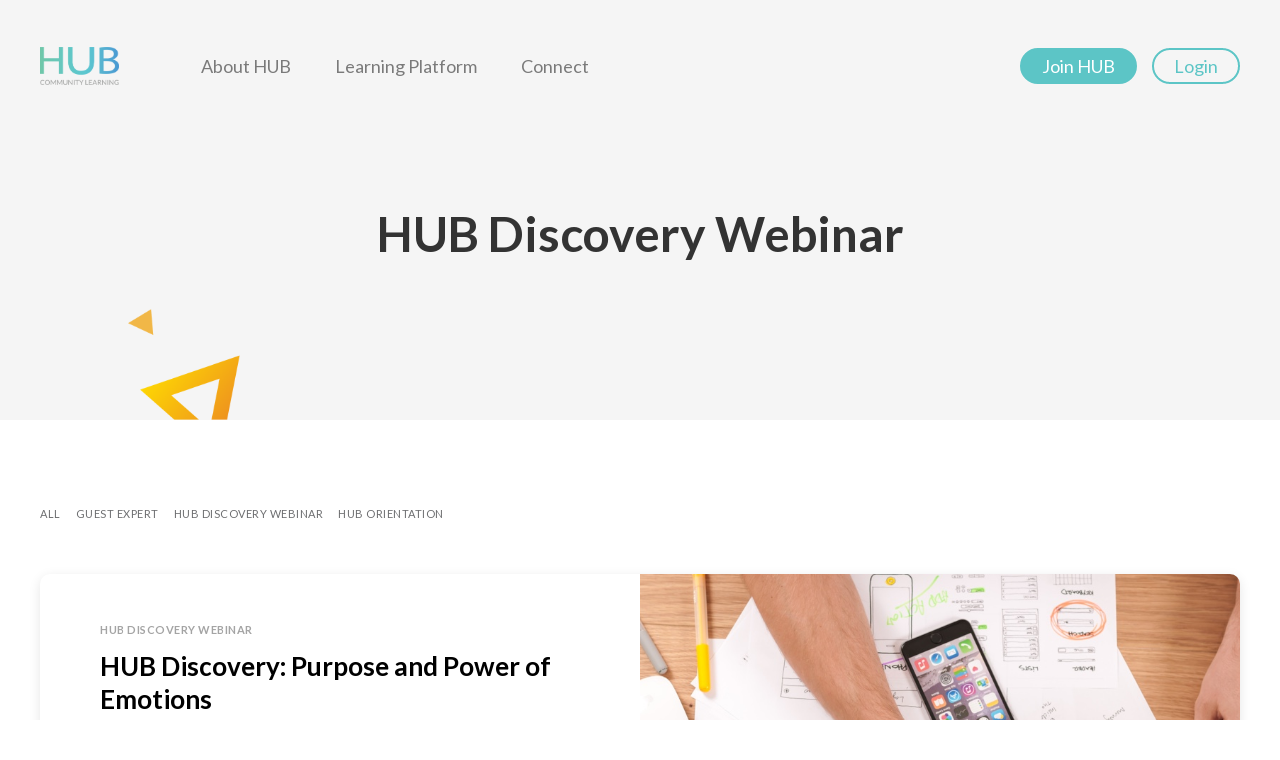

--- FILE ---
content_type: text/html; charset=UTF-8
request_url: https://dev.communitylearninghub.ca/events/category/hub-discovery-webinar/
body_size: 24933
content:
<!doctype html>
<html lang="en-CA">
<head>
	<meta charset="UTF-8">
	<meta name="viewport" content="width=device-width, initial-scale=1">
	<link rel="profile" href="https://gmpg.org/xfn/11">

	<title>HUB Discovery Webinar &#8211; HUB Community Learning</title>
<meta name='robots' content='max-image-preview:large' />
<link rel='dns-prefetch' href='//use.fontawesome.com' />
<link rel='dns-prefetch' href='//fonts.googleapis.com' />
<link rel='dns-prefetch' href='//s.w.org' />
<link rel="alternate" type="application/rss+xml" title="HUB Community Learning &raquo; Feed" href="https://dev.communitylearninghub.ca/events/feed/" />
<link rel="alternate" type="application/rss+xml" title="HUB Community Learning &raquo; Comments Feed" href="https://dev.communitylearninghub.ca/events/comments/feed/" />
<link rel="alternate" type="application/rss+xml" title="HUB Community Learning &raquo; HUB Discovery Webinar Category Feed" href="https://dev.communitylearninghub.ca/events/category/hub-discovery-webinar/feed/" />
<script type="text/javascript">
window._wpemojiSettings = {"baseUrl":"https:\/\/s.w.org\/images\/core\/emoji\/14.0.0\/72x72\/","ext":".png","svgUrl":"https:\/\/s.w.org\/images\/core\/emoji\/14.0.0\/svg\/","svgExt":".svg","source":{"concatemoji":"https:\/\/dev.communitylearninghub.ca\/events\/wp-includes\/js\/wp-emoji-release.min.js?ver=6.0.11"}};
/*! This file is auto-generated */
!function(e,a,t){var n,r,o,i=a.createElement("canvas"),p=i.getContext&&i.getContext("2d");function s(e,t){var a=String.fromCharCode,e=(p.clearRect(0,0,i.width,i.height),p.fillText(a.apply(this,e),0,0),i.toDataURL());return p.clearRect(0,0,i.width,i.height),p.fillText(a.apply(this,t),0,0),e===i.toDataURL()}function c(e){var t=a.createElement("script");t.src=e,t.defer=t.type="text/javascript",a.getElementsByTagName("head")[0].appendChild(t)}for(o=Array("flag","emoji"),t.supports={everything:!0,everythingExceptFlag:!0},r=0;r<o.length;r++)t.supports[o[r]]=function(e){if(!p||!p.fillText)return!1;switch(p.textBaseline="top",p.font="600 32px Arial",e){case"flag":return s([127987,65039,8205,9895,65039],[127987,65039,8203,9895,65039])?!1:!s([55356,56826,55356,56819],[55356,56826,8203,55356,56819])&&!s([55356,57332,56128,56423,56128,56418,56128,56421,56128,56430,56128,56423,56128,56447],[55356,57332,8203,56128,56423,8203,56128,56418,8203,56128,56421,8203,56128,56430,8203,56128,56423,8203,56128,56447]);case"emoji":return!s([129777,127995,8205,129778,127999],[129777,127995,8203,129778,127999])}return!1}(o[r]),t.supports.everything=t.supports.everything&&t.supports[o[r]],"flag"!==o[r]&&(t.supports.everythingExceptFlag=t.supports.everythingExceptFlag&&t.supports[o[r]]);t.supports.everythingExceptFlag=t.supports.everythingExceptFlag&&!t.supports.flag,t.DOMReady=!1,t.readyCallback=function(){t.DOMReady=!0},t.supports.everything||(n=function(){t.readyCallback()},a.addEventListener?(a.addEventListener("DOMContentLoaded",n,!1),e.addEventListener("load",n,!1)):(e.attachEvent("onload",n),a.attachEvent("onreadystatechange",function(){"complete"===a.readyState&&t.readyCallback()})),(e=t.source||{}).concatemoji?c(e.concatemoji):e.wpemoji&&e.twemoji&&(c(e.twemoji),c(e.wpemoji)))}(window,document,window._wpemojiSettings);
</script>
<style type="text/css">
img.wp-smiley,
img.emoji {
	display: inline !important;
	border: none !important;
	box-shadow: none !important;
	height: 1em !important;
	width: 1em !important;
	margin: 0 0.07em !important;
	vertical-align: -0.1em !important;
	background: none !important;
	padding: 0 !important;
}
</style>
	<link rel='stylesheet' id='wp-block-library-css'  href='https://dev.communitylearninghub.ca/events/wp-includes/css/dist/block-library/style.min.css?ver=6.0.11' type='text/css' media='all' />
<style id='global-styles-inline-css' type='text/css'>
body{--wp--preset--color--black: #000000;--wp--preset--color--cyan-bluish-gray: #abb8c3;--wp--preset--color--white: #ffffff;--wp--preset--color--pale-pink: #f78da7;--wp--preset--color--vivid-red: #cf2e2e;--wp--preset--color--luminous-vivid-orange: #ff6900;--wp--preset--color--luminous-vivid-amber: #fcb900;--wp--preset--color--light-green-cyan: #7bdcb5;--wp--preset--color--vivid-green-cyan: #00d084;--wp--preset--color--pale-cyan-blue: #8ed1fc;--wp--preset--color--vivid-cyan-blue: #0693e3;--wp--preset--color--vivid-purple: #9b51e0;--wp--preset--gradient--vivid-cyan-blue-to-vivid-purple: linear-gradient(135deg,rgba(6,147,227,1) 0%,rgb(155,81,224) 100%);--wp--preset--gradient--light-green-cyan-to-vivid-green-cyan: linear-gradient(135deg,rgb(122,220,180) 0%,rgb(0,208,130) 100%);--wp--preset--gradient--luminous-vivid-amber-to-luminous-vivid-orange: linear-gradient(135deg,rgba(252,185,0,1) 0%,rgba(255,105,0,1) 100%);--wp--preset--gradient--luminous-vivid-orange-to-vivid-red: linear-gradient(135deg,rgba(255,105,0,1) 0%,rgb(207,46,46) 100%);--wp--preset--gradient--very-light-gray-to-cyan-bluish-gray: linear-gradient(135deg,rgb(238,238,238) 0%,rgb(169,184,195) 100%);--wp--preset--gradient--cool-to-warm-spectrum: linear-gradient(135deg,rgb(74,234,220) 0%,rgb(151,120,209) 20%,rgb(207,42,186) 40%,rgb(238,44,130) 60%,rgb(251,105,98) 80%,rgb(254,248,76) 100%);--wp--preset--gradient--blush-light-purple: linear-gradient(135deg,rgb(255,206,236) 0%,rgb(152,150,240) 100%);--wp--preset--gradient--blush-bordeaux: linear-gradient(135deg,rgb(254,205,165) 0%,rgb(254,45,45) 50%,rgb(107,0,62) 100%);--wp--preset--gradient--luminous-dusk: linear-gradient(135deg,rgb(255,203,112) 0%,rgb(199,81,192) 50%,rgb(65,88,208) 100%);--wp--preset--gradient--pale-ocean: linear-gradient(135deg,rgb(255,245,203) 0%,rgb(182,227,212) 50%,rgb(51,167,181) 100%);--wp--preset--gradient--electric-grass: linear-gradient(135deg,rgb(202,248,128) 0%,rgb(113,206,126) 100%);--wp--preset--gradient--midnight: linear-gradient(135deg,rgb(2,3,129) 0%,rgb(40,116,252) 100%);--wp--preset--duotone--dark-grayscale: url('#wp-duotone-dark-grayscale');--wp--preset--duotone--grayscale: url('#wp-duotone-grayscale');--wp--preset--duotone--purple-yellow: url('#wp-duotone-purple-yellow');--wp--preset--duotone--blue-red: url('#wp-duotone-blue-red');--wp--preset--duotone--midnight: url('#wp-duotone-midnight');--wp--preset--duotone--magenta-yellow: url('#wp-duotone-magenta-yellow');--wp--preset--duotone--purple-green: url('#wp-duotone-purple-green');--wp--preset--duotone--blue-orange: url('#wp-duotone-blue-orange');--wp--preset--font-size--small: 13px;--wp--preset--font-size--medium: 20px;--wp--preset--font-size--large: 36px;--wp--preset--font-size--x-large: 42px;}.has-black-color{color: var(--wp--preset--color--black) !important;}.has-cyan-bluish-gray-color{color: var(--wp--preset--color--cyan-bluish-gray) !important;}.has-white-color{color: var(--wp--preset--color--white) !important;}.has-pale-pink-color{color: var(--wp--preset--color--pale-pink) !important;}.has-vivid-red-color{color: var(--wp--preset--color--vivid-red) !important;}.has-luminous-vivid-orange-color{color: var(--wp--preset--color--luminous-vivid-orange) !important;}.has-luminous-vivid-amber-color{color: var(--wp--preset--color--luminous-vivid-amber) !important;}.has-light-green-cyan-color{color: var(--wp--preset--color--light-green-cyan) !important;}.has-vivid-green-cyan-color{color: var(--wp--preset--color--vivid-green-cyan) !important;}.has-pale-cyan-blue-color{color: var(--wp--preset--color--pale-cyan-blue) !important;}.has-vivid-cyan-blue-color{color: var(--wp--preset--color--vivid-cyan-blue) !important;}.has-vivid-purple-color{color: var(--wp--preset--color--vivid-purple) !important;}.has-black-background-color{background-color: var(--wp--preset--color--black) !important;}.has-cyan-bluish-gray-background-color{background-color: var(--wp--preset--color--cyan-bluish-gray) !important;}.has-white-background-color{background-color: var(--wp--preset--color--white) !important;}.has-pale-pink-background-color{background-color: var(--wp--preset--color--pale-pink) !important;}.has-vivid-red-background-color{background-color: var(--wp--preset--color--vivid-red) !important;}.has-luminous-vivid-orange-background-color{background-color: var(--wp--preset--color--luminous-vivid-orange) !important;}.has-luminous-vivid-amber-background-color{background-color: var(--wp--preset--color--luminous-vivid-amber) !important;}.has-light-green-cyan-background-color{background-color: var(--wp--preset--color--light-green-cyan) !important;}.has-vivid-green-cyan-background-color{background-color: var(--wp--preset--color--vivid-green-cyan) !important;}.has-pale-cyan-blue-background-color{background-color: var(--wp--preset--color--pale-cyan-blue) !important;}.has-vivid-cyan-blue-background-color{background-color: var(--wp--preset--color--vivid-cyan-blue) !important;}.has-vivid-purple-background-color{background-color: var(--wp--preset--color--vivid-purple) !important;}.has-black-border-color{border-color: var(--wp--preset--color--black) !important;}.has-cyan-bluish-gray-border-color{border-color: var(--wp--preset--color--cyan-bluish-gray) !important;}.has-white-border-color{border-color: var(--wp--preset--color--white) !important;}.has-pale-pink-border-color{border-color: var(--wp--preset--color--pale-pink) !important;}.has-vivid-red-border-color{border-color: var(--wp--preset--color--vivid-red) !important;}.has-luminous-vivid-orange-border-color{border-color: var(--wp--preset--color--luminous-vivid-orange) !important;}.has-luminous-vivid-amber-border-color{border-color: var(--wp--preset--color--luminous-vivid-amber) !important;}.has-light-green-cyan-border-color{border-color: var(--wp--preset--color--light-green-cyan) !important;}.has-vivid-green-cyan-border-color{border-color: var(--wp--preset--color--vivid-green-cyan) !important;}.has-pale-cyan-blue-border-color{border-color: var(--wp--preset--color--pale-cyan-blue) !important;}.has-vivid-cyan-blue-border-color{border-color: var(--wp--preset--color--vivid-cyan-blue) !important;}.has-vivid-purple-border-color{border-color: var(--wp--preset--color--vivid-purple) !important;}.has-vivid-cyan-blue-to-vivid-purple-gradient-background{background: var(--wp--preset--gradient--vivid-cyan-blue-to-vivid-purple) !important;}.has-light-green-cyan-to-vivid-green-cyan-gradient-background{background: var(--wp--preset--gradient--light-green-cyan-to-vivid-green-cyan) !important;}.has-luminous-vivid-amber-to-luminous-vivid-orange-gradient-background{background: var(--wp--preset--gradient--luminous-vivid-amber-to-luminous-vivid-orange) !important;}.has-luminous-vivid-orange-to-vivid-red-gradient-background{background: var(--wp--preset--gradient--luminous-vivid-orange-to-vivid-red) !important;}.has-very-light-gray-to-cyan-bluish-gray-gradient-background{background: var(--wp--preset--gradient--very-light-gray-to-cyan-bluish-gray) !important;}.has-cool-to-warm-spectrum-gradient-background{background: var(--wp--preset--gradient--cool-to-warm-spectrum) !important;}.has-blush-light-purple-gradient-background{background: var(--wp--preset--gradient--blush-light-purple) !important;}.has-blush-bordeaux-gradient-background{background: var(--wp--preset--gradient--blush-bordeaux) !important;}.has-luminous-dusk-gradient-background{background: var(--wp--preset--gradient--luminous-dusk) !important;}.has-pale-ocean-gradient-background{background: var(--wp--preset--gradient--pale-ocean) !important;}.has-electric-grass-gradient-background{background: var(--wp--preset--gradient--electric-grass) !important;}.has-midnight-gradient-background{background: var(--wp--preset--gradient--midnight) !important;}.has-small-font-size{font-size: var(--wp--preset--font-size--small) !important;}.has-medium-font-size{font-size: var(--wp--preset--font-size--medium) !important;}.has-large-font-size{font-size: var(--wp--preset--font-size--large) !important;}.has-x-large-font-size{font-size: var(--wp--preset--font-size--x-large) !important;}
</style>
<link rel='stylesheet' id='hub-theme-style-css'  href='https://dev.communitylearninghub.ca/events/wp-content/themes/hub-theme/hub-theme/style.css?ver=6.0.11' type='text/css' media='all' />
<link rel='stylesheet' id=' add_google_fonts -css'  href='https://fonts.googleapis.com/css?family=Lato%3A300%2C400%2C700&#038;display=swap%22+rel%3D%22stylesheet&#038;ver=6.0.11' type='text/css' media='all' />
<script type='text/javascript' src='https://use.fontawesome.com/50622041aa.js?ver=6.0.11' id='font-awesome-js'></script>
<link rel="https://api.w.org/" href="https://dev.communitylearninghub.ca/events/wp-json/" /><link rel="alternate" type="application/json" href="https://dev.communitylearninghub.ca/events/wp-json/wp/v2/categories/22" /><link rel="EditURI" type="application/rsd+xml" title="RSD" href="https://dev.communitylearninghub.ca/events/xmlrpc.php?rsd" />
<link rel="wlwmanifest" type="application/wlwmanifest+xml" href="https://dev.communitylearninghub.ca/events/wp-includes/wlwmanifest.xml" /> 
<meta name="generator" content="WordPress 6.0.11" />
		<style type="text/css">
					.site-title,
			.site-description {
				position: absolute;
				clip: rect(1px, 1px, 1px, 1px);
			}
				</style>
		<link rel="icon" href="https://dev.communitylearninghub.ca/events/wp-content/uploads/2022/07/cropped-android-chrome-512x512-1-32x32.png" sizes="32x32" />
<link rel="icon" href="https://dev.communitylearninghub.ca/events/wp-content/uploads/2022/07/cropped-android-chrome-512x512-1-192x192.png" sizes="192x192" />
<link rel="apple-touch-icon" href="https://dev.communitylearninghub.ca/events/wp-content/uploads/2022/07/cropped-android-chrome-512x512-1-180x180.png" />
<meta name="msapplication-TileImage" content="https://dev.communitylearninghub.ca/events/wp-content/uploads/2022/07/cropped-android-chrome-512x512-1-270x270.png" />
		<style type="text/css" id="wp-custom-css">
			/*
 * Override by Ray
 * For registration form
 * Change custom question's style
 */
.gotowebinar-question {
	border: none;
	border-bottom: 1px solid #CBCBCB;
    height: auto !important;
}
.gotowebinar-select {
	padding: 0px !important;
}		</style>
		</head>

<body class="archive category category-hub-discovery-webinar category-22 wp-custom-logo hfeed no-sidebar">
<div id="page" class="site">
	<a class="skip-link screen-reader-text" href="#content">Skip to content</a>

	<header id="masthead" class="site-header">
		<div class="header-wrapper hub-container">
			<div class="site-branding">
			<a href="https://dev.communitylearninghub.ca/events/../" class="custom-logo-link" rel="home" itemprop="url"><img width="447" height="220" src="https://dev.communitylearninghub.ca/events/wp-content/uploads/2020/04/HUB-Logo.png" class="custom-logo" alt="HUB Logo" loading="lazy" itemprop="logo" /></a> 
				<h1 class="site-title"><a href="https://dev.communitylearninghub.ca/events/" rel="home">HUB Community Learning</a></h1>
			</div><!-- .site-branding -->

			<button class="menu-toggle" aria-controls="primary-menu" aria-expanded="false">
				<svg class="icon-hamburger" fill="#5CC5C6" viewBox="0 0 38 27" width="38" height="27" xmlns="http://www.w3.org/2000/svg">
                        <rect width="38" height="3"></rect>
                        <rect width="38" height="3" y="12"></rect>
                        <rect width="38" height="3" y="24"></rect>
                    </svg>
			</button>
			
			<nav id="site-navigation" class="main-navigation">
				<div class="menu-main-container"><ul id="primary-menu" class="primary-menu"><li id="menu-item-299" class="menu-item menu-item-type-custom menu-item-object-custom menu-item-299"><a href="/about.html">About HUB</a></li>
<li id="menu-item-300" class="menu-item menu-item-type-custom menu-item-object-custom menu-item-300"><a href="/learning.html">Learning Platform</a></li>
<li id="menu-item-301" class="menu-item menu-item-type-custom menu-item-object-custom menu-item-301"><a href="mailto:hubinfo@springboardservices.ca?subject=Support%20with%20HUB">Connect</a></li>
</ul></div><div class="menu-mobile-container"><ul id="menu-mobile" class="mobile-menu"><li id="menu-item-460" class="menu-item menu-item-type-custom menu-item-object-custom menu-item-460"><a href="/">Home</a></li>
<li id="menu-item-527" class="menu-item menu-item-type-custom menu-item-object-custom menu-item-527"><a href="https://www.communitylearninghub.ca/about.html">About</a></li>
<li id="menu-item-528" class="menu-item menu-item-type-custom menu-item-object-custom menu-item-528"><a href="https://www.communitylearninghub.ca/learning.html">Learning Platform</a></li>
<li id="menu-item-529" class="menu-item menu-item-type-custom menu-item-object-custom menu-item-529"><a href="mailto:hubinfo@springboardservices.ca?subject=Support%20with%20HUB">Connect</a></li>
</ul></div><div class="menu-header-secondary-container"><ul id="header-secondary" class="menu"><li id="menu-item-304" class="menu-item menu-item-type-custom menu-item-object-custom menu-item-304"><a href="/hub/registration">Join HUB</a></li>
<li id="menu-item-305" class="menu-item menu-item-type-custom menu-item-object-custom menu-item-305"><a href="/hub/login">Login</a></li>
</ul></div>				<div class="logos-section header-social-media">
					<a href="http://instagram.com/op.springboard" class="logo">
						<i class="fa fa-instagram" aria-hidden="true"></i>
					</a>
					<a href="https://www.facebook.com/OperationSpringboard" class="logo">
						<i class="fa fa-facebook" aria-hidden="true"></i>
					</a> 
					<a href="https://twitter.com/OpSpringboard" class="logo">
						<i class="fa fa-twitter" aria-hidden="true"></i>
					</a>
				</div>
				
				<div class="close-button"></div>
			</nav><!-- #site-navigation -->
				
		</div>
	</header><!-- #masthead -->

	<div id="content" class="site-content">

	<div id="primary" class="content-area">
		<main id="main" class="site-main">
			
			
			<header class="page-header">
				<div class="hub-container align-center">
					<h1 class="page-title">
						HUB Discovery Webinar					</h1>
				</div>
				
				<div class="header-flair" style="background-image: url(https://dev.communitylearninghub.ca/events/wp-content/uploads/2020/04/flair-hero-1.png);">
				</div>
			</header><!-- .page-header -->
			
			<div class="event-categories hub-container">
								
				<p><a href="https://dev.communitylearninghub.ca/events/" alt="View all events">All</a></p>
				
				<p><a href="https://dev.communitylearninghub.ca/events/category/guest-expert/" alt="View all posts in Guest Expert">Guest Expert</a></p> <p><a href="https://dev.communitylearninghub.ca/events/category/hub-discovery-webinar/" alt="View all posts in HUB Discovery Webinar">HUB Discovery Webinar</a></p> <p><a href="https://dev.communitylearninghub.ca/events/category/hub-orientation/" alt="View all posts in HUB Orientation">HUB Orientation</a></p> 			</div>
			
			<div class="event-availability hub-container">
							</div>

		<div class="events">
			
			<ul class="events__list-wrapper hub-container">
				
				<div class="events__list page-limit" 
					 data-page="/events/events/">
				
				
<li class="event-list-item events__list__featured reveal">
	<div class="list-item-wrapper">
						
		<a class="eyebrow-text archive-eyebrow" 
	   href="https://dev.communitylearninghub.ca/events/category/hub-discovery-webinar/">
		HUB Discovery Webinar	</a>
					
	<h3 class="event-list-item-title">HUB Discovery: Purpose and Power of Emotions</h3>
					
					<p class="date-time">
			<span>April 20 | </span>
			<span>1:00 pm</span>
			
							<span> - 1:40 pm</span>
						
							<span>EST</span>
					</p>
				
	<div class="event-excerpt">
		Join us for an in-depth orientation to our newest module,<em>Purpose and Power of Emotions</em>, where participants explore common emotions and the purpose behind them, while also learning how to recognize emotions in the body. In this webinar, facilitators will have a page-by-page tour of the module, highlighting module contents, activities, best practices, and digital resources. 	</div>
			
			<a class="event-list-link" href="https://dev.communitylearninghub.ca/events/event/hub-discovery-purpose-and-power-of-emotions/">Register Now »</a>
	
	</div>
	<div class="event-featured-image" style="background-image: url(https://dev.communitylearninghub.ca/events/wp-content/uploads/2019/11/placeholder-img.jpg);"></div>
</li>					
				</div>
			</ul>
			
					</div>

				
<div class="hub-container divider">
	<div class="divider__line">
		
	</div>
</div>		
<section class="hub-section">
	<div class="hub-container cta-join align-center">
		<p class="cta-join__text h2">Best of all, HUB is free to join. Get ahead. Create an impact.</p>
		<a href="/hub/registration" class="hub-button hub-button--large h4 align-center">
			Join HUB		</a>
			
		<div class="cta-join__flair-1 flair" style="background-image: url(https://dev.communitylearninghub.ca/events/wp-content/uploads/2020/04/flair-footer-2.png)"></div>
		<div class="cta-join__flair-2 flair" style="background-image: url(https://dev.communitylearninghub.ca/events/wp-content/uploads/2020/04/flair-footer-1.png)"></div>
	</div>
</section>
		</main><!-- #main -->
	</div><!-- #primary -->


	</div><!-- #content -->

	<footer id="colophon" class="site-footer">
		
		<div class="hub-container footer">
			<div class="footer__logos">
				<a href="https://dev.communitylearninghub.ca/events/../" class="custom-logo-link" rel="home" itemprop="url"><img width="447" height="220" src="https://dev.communitylearninghub.ca/events/wp-content/uploads/2020/04/HUB-Logo.png" class="custom-logo" alt="HUB Logo" loading="lazy" itemprop="logo" /></a> 
				<a target="_blank" href="https://www.springboardservices.ca/">
					<img src="https://dev.communitylearninghub.ca/events/wp-content/uploads/2020/04/Springboard.png" class="footer__logo-2">
				</a>
			</div>
			
			<div class="footer__menus">

				<div class="footer__nav-menu">
					<p class="footer-nav-title">Company</p><div class="menu-company-container"><ul id="menu-company" class="footer-left"><li id="menu-item-306" class="menu-item menu-item-type-custom menu-item-object-custom menu-item-306"><a href="/">Home</a></li>
<li id="menu-item-307" class="menu-item menu-item-type-custom menu-item-object-custom menu-item-307"><a href="https://www.communitylearninghub.ca/about.html">About HUB</a></li>
<li id="menu-item-308" class="menu-item menu-item-type-custom menu-item-object-custom menu-item-308"><a href="https://www.communitylearninghub.ca/learning.html">Platform</a></li>
</ul></div>				</div>	

				<div class="footer__nav-menu">
					<p class="footer-nav-title">Connect</p><div class="menu-connect-container"><ul id="menu-connect" class="footer-center"><li id="menu-item-312" class="menu-item menu-item-type-custom menu-item-object-custom menu-item-312"><a href="https://dev.communitylearninghub.ca/events/events/">Events</a></li>
<li id="menu-item-314" class="menu-item menu-item-type-custom menu-item-object-custom menu-item-314"><a href="https://dev.communitylearninghub.ca/events/events/">Webinars</a></li>
<li id="menu-item-313" class="menu-item menu-item-type-custom menu-item-object-custom menu-item-313"><a href="https://dev.communitylearninghub.ca/events/events/">Live Training</a></li>
</ul></div>				</div>	

				<div class="footer__nav-menu">
					<p class="footer-nav-title">Contact</p><div class="menu-contact-container"><ul id="footer-right" class="menu"><li id="menu-item-316" class="menu-item menu-item-type-custom menu-item-object-custom menu-item-316"><a href="mailto:hubinfo@springboardservices.ca?subject=Support%20with%20HUB">Contact Us</a></li>
</ul></div>					<div class="logos-section">
						<a href="http://instagram.com/op.springboard" class="logo">
							<i class="fa fa-instagram" aria-hidden="true"></i>
						</a>
						<a href="https://www.facebook.com/OperationSpringboard" class="logo">
							<i class="fa fa-facebook" aria-hidden="true"></i>
						</a> 
						<a href="https://twitter.com/OpSpringboard" class="logo">
							<i class="fa fa-twitter" aria-hidden="true"></i>
						</a>
					</div>		
				</div>			
			</div>
		</div>
		
		
<div class="hub-container divider">
	<div class="divider__line">
		
	</div>
</div>		
		<div class="hub-container footer__copyright">
			<p  class="body-font-xs align-center">
				Powered by Springboard - 800 - 2 Carlton Street, Toronto, ON M5B 1J3 Charitable Registration #11906 9094 RR0001
			</p>
			
			<p class="body-font-xs align-center">
				&copy; HUB 2026. All rights reserved.  Terms of Services  |  Privacy Policy
			</p>
		</div>
	</footer><!-- #colophon -->
</div><!-- #page -->

<script type='text/javascript' src='https://dev.communitylearninghub.ca/events/wp-content/themes/hub-theme/hub-theme/js/navigation.js?ver=20151215' id='hub-theme-navigation-js'></script>
<script type='text/javascript' src='https://dev.communitylearninghub.ca/events/wp-content/themes/hub-theme/hub-theme/js/skip-link-focus-fix.js?ver=20151215' id='hub-theme-skip-link-focus-fix-js'></script>

</body>
</html>


--- FILE ---
content_type: text/css
request_url: https://dev.communitylearninghub.ca/events/wp-content/themes/hub-theme/hub-theme/style.css?ver=6.0.11
body_size: 40625
content:
/*!
Theme Name: HUB Theme
Theme URI: http://underscores.me/
Author: Underscores.me
Author URI: http://underscores.me/
Description: Description
Version: 1.0.0
License: GNU General Public License v2 or later
License URI: LICENSE
Text Domain: hub-theme
Tags: custom-background, custom-logo, custom-menu, featured-images, threaded-comments, translation-ready

This theme, like WordPress, is licensed under the GPL.
Use it to make something cool, have fun, and share what you've learned with others.

HUB Theme is based on Underscores https://underscores.me/, (C) 2012-2017 Automattic, Inc.
Underscores is distributed under the terms of the GNU GPL v2 or later.

Normalizing styles have been helped along thanks to the fine work of
Nicolas Gallagher and Jonathan Neal https://necolas.github.io/normalize.css/
*/
/*--------------------------------------------------------------
>>> TABLE OF CONTENTS:
----------------------------------------------------------------
# Normalize
# Typography
# Elements
# Forms
# Navigation
	## Links
	## Menus
# Accessibility
# Alignments
# Clearings
# Widgets
# Content
	## Posts and pages
	## Comments
# Infinite scroll
# Media
	## Captions
	## Galleries
--------------------------------------------------------------*/
/*--------------------------------------------------------------
# Normalize
--------------------------------------------------------------*/
/* normalize.css v8.0.0 | MIT License | github.com/necolas/normalize.css */

/* Document
	 ========================================================================== */

/**
 * 1. Correct the line height in all browsers.
 * 2. Prevent adjustments of font size after orientation changes in iOS.
 */

html {
	line-height: 1.15; /* 1 */
	-webkit-text-size-adjust: 100%; /* 2 */
}

/* Sections
	 ========================================================================== */

/**
 * Remove the margin in all browsers.
 */

body {
	margin: 0;
}

/**
 * Correct the font size and margin on `h1` elements within `section` and
 * `article` contexts in Chrome, Firefox, and Safari.
 */

h1 {
	font-size: 2em;
	margin: 0.67em 0;
}

/* Grouping content
	 ========================================================================== */

/**
 * 1. Add the correct box sizing in Firefox.
 * 2. Show the overflow in Edge and IE.
 */

hr {
	box-sizing: content-box; /* 1 */
	height: 0; /* 1 */
	overflow: visible; /* 2 */
}

/**
 * 1. Correct the inheritance and scaling of font size in all browsers.
 * 2. Correct the odd `em` font sizing in all browsers.
 */

pre {
	font-family: monospace, monospace; /* 1 */
	font-size: 1em; /* 2 */
}

/* Text-level semantics
	 ========================================================================== */

/**
 * Remove the gray background on active links in IE 10.
 */

a {
	background-color: transparent;
}

/**
 * 1. Remove the bottom border in Chrome 57-
 * 2. Add the correct text decoration in Chrome, Edge, IE, Opera, and Safari.
 */

abbr[title] {
	border-bottom: none; /* 1 */
	text-decoration: underline; /* 2 */
	text-decoration: underline dotted; /* 2 */
}

/**
 * Add the correct font weight in Chrome, Edge, and Safari.
 */

b,
strong {
	font-weight: bolder;
}

/**
 * 1. Correct the inheritance and scaling of font size in all browsers.
 * 2. Correct the odd `em` font sizing in all browsers.
 */

code,
kbd,
samp {
	font-family: monospace, monospace; /* 1 */
	font-size: 1em; /* 2 */
}

/**
 * Add the correct font size in all browsers.
 */

small {
	font-size: 80%;
}

/**
 * Prevent `sub` and `sup` elements from affecting the line height in
 * all browsers.
 */

sub,
sup {
	font-size: 75%;
	line-height: 0;
	position: relative;
	vertical-align: baseline;
}

sub {
	bottom: -0.25em;
}

sup {
	top: -0.5em;
}

/* Embedded content
	 ========================================================================== */

/**
 * Remove the border on images inside links in IE 10.
 */

img {
	border-style: none;
}

/* Forms
	 ========================================================================== */

/**
 * 1. Change the font styles in all browsers.
 * 2. Remove the margin in Firefox and Safari.
 */

button,
input,
optgroup,
select,
textarea {
	font-family: inherit; /* 1 */
	font-size: 100%; /* 1 */
	line-height: 1.15; /* 1 */
	margin: 0; /* 2 */
}

/**
 * Show the overflow in IE.
 * 1. Show the overflow in Edge.
 */

button,
input { /* 1 */
	overflow: visible;
}

/**
 * Remove the inheritance of text transform in Edge, Firefox, and IE.
 * 1. Remove the inheritance of text transform in Firefox.
 */

button,
select { /* 1 */
	text-transform: none;
}

/**
 * Correct the inability to style clickable types in iOS and Safari.
 */

button,
[type="button"],
[type="reset"],
[type="submit"] {
	-webkit-appearance: button;
}

/**
 * Remove the inner border and padding in Firefox.
 */

button::-moz-focus-inner,
[type="button"]::-moz-focus-inner,
[type="reset"]::-moz-focus-inner,
[type="submit"]::-moz-focus-inner {
	border-style: none;
	padding: 0;
}

/**
 * Restore the focus styles unset by the previous rule.
 */

button:-moz-focusring,
[type="button"]:-moz-focusring,
[type="reset"]:-moz-focusring,
[type="submit"]:-moz-focusring {
	outline: 1px dotted ButtonText;
}

/**
 * Correct the padding in Firefox.
 */

fieldset {
	padding: 0.35em 0.75em 0.625em;
}

/**
 * 1. Correct the text wrapping in Edge and IE.
 * 2. Correct the color inheritance from `fieldset` elements in IE.
 * 3. Remove the padding so developers are not caught out when they zero out
 *		`fieldset` elements in all browsers.
 */

legend {
	box-sizing: border-box; /* 1 */
	color: inherit; /* 2 */
	display: table; /* 1 */
	max-width: 100%; /* 1 */
	padding: 0; /* 3 */
	white-space: normal; /* 1 */
}

/**
 * Add the correct vertical alignment in Chrome, Firefox, and Opera.
 */

progress {
	vertical-align: baseline;
}

/**
 * Remove the default vertical scrollbar in IE 10+.
 */

textarea {
	overflow: auto;
}

/**
 * 1. Add the correct box sizing in IE 10.
 * 2. Remove the padding in IE 10.
 */

[type="checkbox"],
[type="radio"] {
	box-sizing: border-box; /* 1 */
	padding: 0; /* 2 */
}

/**
 * Correct the cursor style of increment and decrement buttons in Chrome.
 */

[type="number"]::-webkit-inner-spin-button,
[type="number"]::-webkit-outer-spin-button {
	height: auto;
}

/**
 * 1. Correct the odd appearance in Chrome and Safari.
 * 2. Correct the outline style in Safari.
 */

[type="search"] {
	-webkit-appearance: textfield; /* 1 */
	outline-offset: -2px; /* 2 */
}

/**
 * Remove the inner padding in Chrome and Safari on macOS.
 */

[type="search"]::-webkit-search-decoration {
	-webkit-appearance: none;
}

/**
 * 1. Correct the inability to style clickable types in iOS and Safari.
 * 2. Change font properties to `inherit` in Safari.
 */

::-webkit-file-upload-button {
	-webkit-appearance: button; /* 1 */
	font: inherit; /* 2 */
}

/* Interactive
	 ========================================================================== */

/*
 * Add the correct display in Edge, IE 10+, and Firefox.
 */

details {
	display: block;
}

/*
 * Add the correct display in all browsers.
 */

summary {
	display: list-item;
}

/* Misc
	 ========================================================================== */

/**
 * Add the correct display in IE 10+.
 */

template {
	display: none;
}

/**
 * Add the correct display in IE 10.
 */

[hidden] {
	display: none;
}

/*--------------------------------------------------------------
# Typography
--------------------------------------------------------------*/
body,
button,
input,
select,
optgroup,
textarea {
	color: var(--font-grey-1);
	font-family: sans-serif;
	font-size: 16px;
	font-size: 1rem;
	line-height: 1.5;
}

h1, h2, h3, h4, h5, h6 {
	clear: both;
}

p {
	margin-bottom: 1.5em;
}

dfn, cite, em, i {
	font-style: italic;
}

blockquote {
	margin: 0 1.5em;
}

address {
	margin: 0 0 1.5em;
}

pre {
	background: #eee;
	font-family: "Courier 10 Pitch", Courier, monospace;
	font-size: 15px;
	font-size: 0.9375rem;
	line-height: 1.6;
	margin-bottom: 1.6em;
	max-width: 100%;
	overflow: auto;
	padding: 1.6em;
}

code, kbd, tt, var {
	font-family: Monaco, Consolas, "Andale Mono", "DejaVu Sans Mono", monospace;
	font-size: 15px;
	font-size: 0.9375rem;
}

abbr, acronym {
	border-bottom: 1px dotted #666;
	cursor: help;
}

mark, ins {
	background: #fff9c0;
	text-decoration: none;
}

big {
	font-size: 125%;
}

/*--------------------------------------------------------------
# Elements
--------------------------------------------------------------*/
html {
	box-sizing: border-box;
}

*,
*:before,
*:after {
	/* Inherit box-sizing to make it easier to change the property for components that leverage other behavior; see https://css-tricks.com/inheriting-box-sizing-probably-slightly-better-best-practice/ */
	box-sizing: inherit;
}

body {
	background: #fff;
	/* Fallback for when there is no custom background color defined. */
}

hr {
	background-color: #ccc;
	border: 0;
	height: 1px;
	margin-bottom: 1.5em;
}

ul, ol {
	margin: 0 0 1.5em 3em;
}

ul {
	list-style: disc;
}

ol {
	list-style: decimal;
}

li > ul,
li > ol {
	margin-bottom: 0;
	margin-left: 1.5em;
}

dt {
	font-weight: bold;
}

dd {
	margin: 0 1.5em 1.5em;
}

img {
	height: auto;
	/* Make sure images are scaled correctly. */
	max-width: 100%;
	/* Adhere to container width. */
}

figure {
	margin: 1em 0;
	/* Extra wide images within figure tags don't overflow the content area. */
}

table {
	margin: 0 0 1.5em;
	width: 100%;
}

/*--------------------------------------------------------------
# Forms
--------------------------------------------------------------*/

/*--------------------------------------------------------------
# Navigation
--------------------------------------------------------------*/
/*--------------------------------------------------------------
## Links
--------------------------------------------------------------*/
a {
	color: var(--font-color-2);
	transition: color 0.2s ease-in-out;
}

a:visited {
	color: var(--font-color-2);
}

a:hover, a:focus, a:active {
	color: var(--font-color-2);
}

a:focus {
	outline: thin dotted;
}

a:hover, a:active {
	outline: 0;
}

/*--------------------------------------------------------------
## Menus
--------------------------------------------------------------*/
.main-navigation {
	clear: both;
	display: block;
	float: left;
	width: 100%;
}

.main-navigation ul {
/* 	display: none; */
	list-style: none;
	margin: 0;
	padding-left: 0;
}

.main-navigation ul ul {
	box-shadow: 0 3px 3px rgba(0, 0, 0, 0.2);
	float: left;
	position: absolute;
	top: 100%;
	left: -999em;
	z-index: 99999;
}

.main-navigation ul ul ul {
	left: -999em;
	top: 0;
}

.main-navigation ul ul li:hover > ul,
.main-navigation ul ul li.focus > ul {
	left: 100%;
}

.main-navigation ul ul a {
	width: 200px;
}

.main-navigation ul li:hover > ul,
.main-navigation ul li.focus > ul {
	left: auto;
}

.main-navigation li {
	float: left;
	position: relative;
}

.main-navigation a {
	display: block;
	text-decoration: none;
}

/* Small menu. */
.menu-toggle,
.main-navigation.toggled ul {
	display: block;
}

@media screen and (min-width: 800px) {
	.menu-toggle {
		display: none;
	}
	.main-navigation ul {
		display: block;
	}
}

.site-main .comment-navigation, .site-main
.posts-navigation, .site-main
.post-navigation {
	margin: 0 0 1.5em;
	overflow: hidden;
}

.comment-navigation .nav-previous,
.posts-navigation .nav-previous,
.post-navigation .nav-previous {
	float: left;
	width: 50%;
}

.comment-navigation .nav-next,
.posts-navigation .nav-next,
.post-navigation .nav-next {
	float: right;
	text-align: right;
	width: 50%;
}

/*--------------------------------------------------------------
# Accessibility
--------------------------------------------------------------*/
/* Text meant only for screen readers. */
.screen-reader-text {
	border: 0;
	clip: rect(1px, 1px, 1px, 1px);
	clip-path: inset(50%);
	height: 1px;
	margin: -1px;
	overflow: hidden;
	padding: 0;
	position: absolute !important;
	width: 1px;
	word-wrap: normal !important; /* Many screen reader and browser combinations announce broken words as they would appear visually. */
}

.screen-reader-text:focus {
	background-color: #f1f1f1;
	border-radius: 3px;
	box-shadow: 0 0 2px 2px rgba(0, 0, 0, 0.6);
	clip: auto !important;
	clip-path: none;
	color: #21759b;
	display: block;
	font-size: 14px;
	font-size: 0.875rem;
	font-weight: bold;
	height: auto;
	left: 5px;
	line-height: normal;
	padding: 15px 23px 14px;
	text-decoration: none;
	top: 5px;
	width: auto;
	z-index: 100000;
	/* Above WP toolbar. */
}

/* Do not show the outline on the skip link target. */
#content[tabindex="-1"]:focus {
	outline: 0;
}

/*--------------------------------------------------------------
# Alignments
--------------------------------------------------------------*/
.alignleft {
	display: inline;
	float: left;
	margin-right: 1.5em;
}

.alignright {
	display: inline;
	float: right;
	margin-left: 1.5em;
}

.aligncenter {
	clear: both;
	display: block;
	margin-left: auto;
	margin-right: auto;
}

/*--------------------------------------------------------------
# Widgets
--------------------------------------------------------------*/
.widget {
	margin: 0 0 1.5em;
	/* Make sure select elements fit in widgets. */
}

.widget select {
	max-width: 100%;
}

/*--------------------------------------------------------------
# Content
--------------------------------------------------------------*/
/*--------------------------------------------------------------
## Posts and pages
--------------------------------------------------------------*/
.sticky {
	display: block;
}

.updated:not(.published) {
	display: none;
}

.page-content,
.entry-content,
.entry-summary {
	margin: 1.5em 0 0;
}

.page-links {
	clear: both;
	margin: 0 0 1.5em;
}

/*--------------------------------------------------------------
## Comments
--------------------------------------------------------------*/
.comment-content a {
	word-wrap: break-word;
}

.bypostauthor {
	display: block;
}

/*--------------------------------------------------------------
# Infinite scroll
--------------------------------------------------------------*/
/* Globally hidden elements when Infinite Scroll is supported and in use. */
.infinite-scroll .posts-navigation,
.infinite-scroll.neverending .site-footer {
	/* Theme Footer (when set to scrolling) */
	display: none;
}

/* When Infinite Scroll has reached its end we need to re-display elements that were hidden (via .neverending) before. */
.infinity-end.neverending .site-footer {
	display: block;
}

/*--------------------------------------------------------------
# Media
--------------------------------------------------------------*/
.page-content .wp-smiley,
.entry-content .wp-smiley,
.comment-content .wp-smiley {
	border: none;
	margin-bottom: 0;
	margin-top: 0;
	padding: 0;
}

/* Make sure embeds and iframes fit their containers. */
embed,
iframe,
object {
	max-width: 100%;
}

/* Make sure logo link wraps around logo image. */
.custom-logo-link {
	display: inline-block;
}

/*--------------------------------------------------------------
## Captions
--------------------------------------------------------------*/
.wp-caption {
	margin-bottom: 1.5em;
	max-width: 100%;
}

.wp-caption img[class*="wp-image-"] {
	display: block;
	margin-left: auto;
	margin-right: auto;
}

.wp-caption .wp-caption-text {
	margin: 0.8075em 0;
}

.wp-caption-text {
	text-align: center;
}

/*--------------------------------------------------------------
## Galleries
--------------------------------------------------------------*/
.gallery {
	margin-bottom: 1.5em;
}

.gallery-item {
	display: inline-block;
	text-align: center;
	vertical-align: top;
	width: 100%;
}

.gallery-columns-2 .gallery-item {
	max-width: 50%;
}

.gallery-columns-3 .gallery-item {
	max-width: 33.33%;
}

.gallery-columns-4 .gallery-item {
	max-width: 25%;
}

.gallery-columns-5 .gallery-item {
	max-width: 20%;
}

.gallery-columns-6 .gallery-item {
	max-width: 16.66%;
}

.gallery-columns-7 .gallery-item {
	max-width: 14.28%;
}

.gallery-columns-8 .gallery-item {
	max-width: 12.5%;
}

.gallery-columns-9 .gallery-item {
	max-width: 11.11%;
}

.gallery-caption {
	display: block;
}

/* MAIN =================================================================================================================== MAIN
   MAIN =================================================================================================================== MAIN
   MAIN =================================================================================================================== MAIN */

/* Variables ==================================================== */

:root {
  	--main-bg-color: #F5F5F5;
  	--white: #fff;
  	--font-grey-1: #333;
  	--font-grey-2: #000;
  	--font-grey-3: #6D6E70;
	--font-grey-4: #ddd;
	--font-grey-5: #a3a3a3;
	--font-grey-6: #8d8d8d;
	--font-grey-link: #525252;
	--font-color-1: #8BC53F;
  	--font-color-2: #5CC5C6;
	--color-3: #F0B646;
	
  	--desktop-width: 1220px;
}


/* Global ======================================================== */

html {
  box-sizing: border-box;
	font-size: 16px;
}

html, body, .site {
	height: 100%;
}

*,
*:before,
*:after {
	box-sizing: inherit;
}

body {
    font-family: Lato, sans-serif;
	line-height: 1.5;
}

.site {
	display: flex;
	flex-direction: column;
}

.site-content {
  flex: 1 0 auto;
}
.site-footer {
  flex-shrink: 0;
}

#header-secondary a, .hub-button, #gotowebinar_registration_submit {
	box-sizing: border-box;
	padding: 5px 20px;
	border: 2px solid var(--font-color-2);
	border-radius: 21px;
 	background-color: var(--font-color-2);
	color: var(--white);
	font-size: 18px;
	line-height: 22px;
	text-decoration: none;
	transition: all 0.2s;
	cursor: pointer;
}

#header-secondary a:visited, .hub-button:visited, #gotowebinar_registration_submit:visited {
	color: var(--white);
}

#header-secondary a {
	margin-left: 15px;
}

#header-secondary a:hover, .hub-button:hover, #gotowebinar_registration_submit:hover {
  	background-color: transparent;
	color: var(--font-color-2);

}

.hub-button--large {
	padding: 10px 40px;
	font-size: 20px;
	border-radius: 29px;
}

#header-secondary li:last-child a, .hub-button--secondary {
  background-color: transparent;
  color: var(--font-color-2);
}

#header-secondary li:last-child a:visited, .hub-button--secondary:visited {
  color: var(--font-color-2);
}

#header-secondary li:last-child a:hover, .hub-button--secondary:hover {
  background-color: var(--font-color-2);
	color: var(--white);
}

.hub-button-2 {
	padding: 12px 30px;
  	border: 2px solid var(--color-3);
	background: var(--white);
 	border-radius: 4px;
	font-size: 15px;
	color: var(--color-3);
	cursor: pointer;
	transition: all 0.2s;
}

.hub-button-2:hover {
 	background-color: var(--color-3);
	color: var(--white);
	border: 2px solid var(--color-3);
}

/* LAYOUT ============================================================================== LAYOUT
   LAYOUT ============================================================================== LAYOUT
   LAYOUT ===============================================================================LAYOUT */

.align-center {
	text-align: center;
}

.uppercase {
	text-transform: uppercase;
}

.hub-section {
	max-width: 100%;
}

.hub-container {
	max-width: var(--desktop-width) !important;
    padding-right: 30px;
    padding-left: 30px;
	margin-left: auto;
    margin-right: auto;
}

.divider__line {
	display: block;
	border-bottom: 1px solid var(--font-grey-4);
}

 @media screen and (min-width: 800px) {
	 .hub-container {
        box-sizing: content-box;
        padding-right: 40px !important;
        padding-left: 40px !important;
	 }
}

/* TYPOGRAPHY ============================================================================== TYPOGRAPHY
   TYPOGRAPHY ============================================================================== TYPOGRAPHY
   TYPOGRAPHY ============================================================================== TYPOGRAPHY */

/* Body font size ============================================== */

.body-font-xxs {
	font-size: 11px;
}

.body-font-xs {
	font-size: 12px;
}

.body-font-s {
	font-size: 14px;
}

.body-font-m {
	font-size: 16px;
}

.body-font-l {
	font-size: 24px;
}

/* Header font size ============================================== */

h1, .h1 {
	font-size: 48px;
}

h2, .h2 {
	font-size: 42px;
}

h3, .h3 {
	font-size: 26px;
}

h4, .h4 {
	font-size: 20px;
}

h5, .h5 {
	font-size: 18px;
}

/* HELPERS ============================================================================== HELPERS
   HELPERS ============================================================================== HELPERS
   HELPERS ============================================================================== HELPERS */

.mb-lg {
	margin-bottom: 70px;
}

/* HEADER ============================================================================== HEADER
   HEADER ============================================================================== HEADER
   HEADER ============================================================================== HEADER */

.site-header {
	padding: 44px 0 40px;
}

.page-template-archive-event .site-header, .category .site-header, .page-template-zoom-events .site-header, .tax-zoom-meeting .site-header {
	background: var(--main-bg-color);
}


.custom-logo {
  height: 44px;
	width: auto;
  -o-object-fit: contain;
  object-fit: contain;
}

.header-wrapper {
  display: flex;
  -webkit-box-align: center;
  align-items: center;
}

.site-branding {
  height: 44px;
  margin-right: 20px;
}

.main-navigation {
  display: -webkit-box;
  display: flex;
  -webkit-box-pack: justify;
  justify-content: space-between;
  -webkit-box-orient: vertical;
  -webkit-box-direction: normal;
  flex-direction: column;
  padding-bottom: 10px;
}

#primary-menu {
  display: -webkit-box;
  display: flex;
  -webkit-box-orient: vertical;
  -webkit-box-direction: normal;
  flex-direction: column;
}

#primary-menu a {
  padding: 6px 0;
  margin: 5px 0;
  line-height: 100%;
  color: var(--font-grey-1);
  text-decoration: none;
	font-size: 15px;
	color: rgba(0,0,0,.5);
}

.menu-main-container {
  display: -webkit-box;
  display: flex;
  -webkit-box-align: center;
  align-items: center;
  padding: 15px 0;
}

/* hamburger menu */
@media screen and (max-width: 800px) {
	.header-wrapper {
		justify-content: space-between;	
	}
	
	.fixed-body {
		overflow: hidden;
	}
	
	.menu-toggle {
		border: none;
		background: none;
		cursor: pointer;
		padding-right: 0;
	}
	
	.main-navigation {
		position: absolute;
		padding: 60px 63px 60px 37px;
		z-index: 2;
		left: -350px;
		top: 0;
		bottom: 0;
		width: 350px;
		transition: transform 200ms;
		background: linear-gradient(145.77deg, #72C7A9 0%, #5DC7D0 58.79%, #4E98D3 100%);
		justify-content: flex-start;
		
		overflow-y: scroll;
	}
	
	.toggled.site {
		transform: translateX(350px);
	}
	
	.site {
		transition: transform 200ms;
	}
	
	.menu-mobile-container {
		margin-bottom: 26px;
	}
	
	.mobile-menu {
		display: flex;
		flex-direction: column;
	  color: #FFFFFF;
	  font-size: 26px;
	  line-height: 36px;
		
	}
	
	.mobile-menu a {
		color: #FFFFFF;
		font-size: 26px;
		line-height: 36px;
		margin-bottom: 22px;
	}
	
	.menu-main-container {
		display: none;
	}
	
	.menu-header-secondary-container .menu {
		display: flex;
		flex-direction: column;
		align-items: flex-start;
	}
	
	#header-secondary {
		margin-bottom: 56px;
	}
	
	#header-secondary li a {
		background-color: var(--white);
		color: var(--font-color-2);
		border: 1px solid var(--white);
		font-weight: 700;
		margin-left: 0;
		margin-bottom: 18px;
		padding: 12px 16px;
		font-size: 22px;
		border-radius: 26.25px;
		min-width: 160px;
		text-align: center;
	}
	
	#header-secondary li a:visited {
		color: var(--font-color-2);
	}
	
	#header-secondary li a:hover {
		background-color: transparent;
		color: var(--white);
	}
	
	#header-secondary li:last-child a {
		background-color: transparent;
		color: var(--white);
		border: 1px solid var(--white);
		font-weight: 400;
		margin-bottom: 0;
	}

	#header-secondary li:last-child a:visited {
		color: var(--white);
	}

	#header-secondary li:last-child a:hover {
		background-color: var(--white);
		color: var(--font-color-2);
	}
	
	.header-social-media {
		display: flex;
	}
	
	.header-social-media a {
		color: var(--white);
		font-size: 24px;
		opacity: 0.75;
		margin-right: 26px;
	}
	
	.close-button:before {
		content: '\00d7';
		color: #fff;
		font-size: 24px;
		position: absolute;
		top: 0;
		right: 37px;
		font-size: 56px;
		cursor: pointer;
	}
}

@media screen and (min-width: 800px) {
  .header-wrapper {
    display: flex;
    -webkit-box-align: center;
    align-items: center;
  }

  .site-branding {
    height: 44px;
    margin-right: 60px;
  }

  .main-navigation {
    display: -webkit-box;
    display: flex;
    -webkit-box-pack: justify;
    justify-content: space-between;
    -webkit-box-orient: horizontal;
    -webkit-box-direction: normal;
    flex-direction: row;
    padding-bottom: 0;
  }

  #primary-menu {
    display: block;
  }

  .menu-main-container {
    padding: 0;
  }

  #primary-menu a {
    padding: 0 12px;
    margin: 0 10px;
    line-height: 100%;
    font-size: 18px;
  }
	
	.menu-mobile-container, .close-button {
		display: none;
	}
	
	.header-social-media {
		display: none;
	}
}

/* FOOTER ============================================================================== FOOTER
   FOOTER ============================================================================== FOOTER
   FOOTER ============================================================================== FOOTER */

.site-footer {
	background: var(--main-bg-color);
	padding-top: 72px;
}

.footer {
	padding-bottom: 60px;
}

.site-footer .custom-logo {
	width: 100px;
}

.footer__logo-2 {
	width: 150px;
}

.site-footer a {
	color: var(--font-grey-link);
	text-decoration: none;
}

.site-footer ul {
	list-style: none;
	margin: 0;
	padding: 0;
}

.footer-nav-title {
	font-weight: 700;
	margin: 0 0 5px;
	color: var(--font-grey-link);
}

.footer .menu-item {
	margin: 0 0 5px;
}

.footer i {
	margin: 20px 10px 0;
	color: var(--font-grey-5);
}

.footer__copyright {
	margin-top: 31px;
	margin-bottom: 31px;
	text-align: center;
}

.footer__copyright p {
	margin: 0; 
	color: var(--font-grey-6);
	margin-bottom: 5px;
}

@media screen and (max-width: 800px) {
	.footer__logos {
		text-align: center;
		display: flex;
		flex-direction: column;
	}
	
	.footer__logo-2 {
		text-align: center;
		margin: 40px auto 20px;
	}
	
	.footer__menus {
		text-align: center;
		display: flex;
		flex-direction: column;
	}
	
	.footer__nav-menu {
		margin-top: 20px;
	}
}

@media screen and (min-width: 800px) {
	.footer {
		display: grid;
		grid-template-columns: 1fr 1fr;
	}
	
	.footer__logos {
		display: grid;
		grid-template-columns: 1fr 3fr;
	}
	
	.footer__menus {
		display: grid;
		grid-template-columns: 1fr 1fr 1fr;
	}
	
	.footer i {
		margin-right: 12px;
		margin-left: 0;
	}
}

/* PAGE HEADER ==================================================================== PAGE HEADER
   PAGE HEADER ==================================================================== PAGE HEADER
   PAGE HEADER ==================================================================== PAGE HEADER */

.page-header {
  background: var(--main-bg-color);
  position: relative;
  padding: 70px 0 140px;
}

.header-flair {
  	width: 112px;
	height: 111px;
  	position: absolute;
 	 background-size: contain;
  	left: 10%;
 	bottom: 0;
	background-repeat: no-repeat;
}

.page-header__subtitle {
  max-width: 700px;
	margin: 0 auto;
}

.page-title {
  margin-top: 0;
	margin-bottom: 10px;
	color: var(--font-grey-1);
}

.right-container-text p {
  margin: 0;
}

.hub-logo {
  padding-bottom: 25px;
}

/* SINGLE EVENT ==================================================================== SINGLE EVENT
   SINGLE EVENT ==================================================================== SINGLE EVENT
   SINGLE EVENT ==================================================================== SINGLE EVENT */

/* Form ======================================================== */
#gotowebinar_registration_submit {
	margin-top: 12px;
}

.webinar-registration-form {
  min-width: 400px;
  border-radius: 10px;
  box-shadow: 0 3px 12px 0 rgba(0, 0, 0, 0.1);
  background-color: #ffffff;
  padding: 20px 20px 10px;
  max-width: 450px;
  align-self: start;
  background-image: url(https://test.communitylearninghub.ca/hub-splash-page-wp/wordpress/wp-content/uploads/2019/11/form-flair.png);
  background-repeat: no-repeat;
  background-position: bottom right;
  background-size: 61px 90px;
}
  .webinar-registration-header {
    grid-column: left;
  }

  .webinar-registration-header:before {
    grid-column: left;
  }

table.webinar-registration {
	table-layout: auto;
}

table.webinar-registration td {
	padding: 12px 0;
}

table.webinar-registration input.gotowebinar-field {
	border: none;
	border-bottom: 1px solid #CBCBCB;
	height: auto;
	
}

table.webinar-registration select.gotowebinar-field, table.webinar-registration .gotowebinar-select {
	border: none;
	border-bottom: 1px solid #CBCBCB;
	height: auto;
	background: transparent;
	padding: 5px 0;
	appearance:none;
	-webkit-appearance:none;
	-moz-appearance:none;
	-ms-appearance:none;
	background-image: url("data:image/svg+xml;utf8,<svg fill='grey' height='24' viewBox='0 0 24 24' width='24' xmlns='http://www.w3.org/2000/svg'><path d='M7 10l5 5 5-5z'/><path d='M0 0h24v24H0z' fill='none'/></svg>");
	background-repeat: no-repeat;
  	background-position: 100% 5px;
}

@media screen and (min-width: 800px) {
	.webinar-registration-form {
    grid-column: right;
    min-width: 400px;
    grid-row: 1/-1;
    border-radius: 10px;
    box-shadow: 0 3px 12px 0 rgba(0, 0, 0, 0.1);
    background-color: #ffffff;
    padding: 40px 40px 20px;
    max-width: 450px;
    align-self: start;
  }

  .webinar-registration-form:before {
    display: block;
    content: 'Register Now';
    font-size: 20px;
    font-weight: bold;
    color: #000000;
    margin-bottom: 15px;
  }

  .webinar-registration-form .webinar-registration {
    margin-top: 0;
    grid-row: top;
  }
	.webinar-registration-header {
    grid-row: 1/-1;
  }

  .webinar-registration-header h3 {
    grid-column: left;
    grid-row-start: 1;
    font-size: 30px;
    font-weight: bold;
    color: #000000;
    margin: 0 0 20px !important;
  }

  .webinar-registration-header em {
    font-size: 15px;
    font-style: normal;

    line-height: 1.47;
    color: #454545;
  }

  .entry-title {
    margin: 0;
  }

  #date-time-duration-details {
    font-size: 15px;
    font-weight: bold;
    color: #6d6e70;
	  margin-bottom: 30px;
  }
	
	.has-breadcrumb .webinar-registration-header h3 {
		margin-top: 36px !important;
	}
}

  

/* Content ======================================================== */
.single-event-article {
	margin-bottom: 50px;
  }

.non-webinar {
  grid-column: left;
}

.events {
	margin-bottom: 100px;
}

.event-single-content {
  margin-top: 0;
  margin-bottom: 0;
}

.event-breadcrumb {
  grid-column: left;
  grid-row-start: 1;
}

.breadcrumb-splitter {
  font-size: 11px;
  letter-spacing: 0.5px;
  color: #a4a4a4;
  margin: 0 5px;
}

.eyebrow-text {
  font-size: 11px;
  font-weight: bold;
  letter-spacing: 0.5px;
  color: #a4a4a4;
}

a.eyebrow-text {
  text-decoration: none;
  color: #a4a4a4;
  text-transform: uppercase;
}

.event-title {
  margin: 0;
}

.date-time {
  margin: 0 0 30px;
  font-size: 15px;
  font-weight: bold;
  color: #6d6e70;
}

.event-description,
.event-description p {
  font-size: 15px;
  line-height: 1.47;
  color: #454545;
}

.event-categories {
  display: -webkit-box;
  display: flex;
  margin-top: 32px;
  max-width: 1260px;
  -webkit-box-orient: vertical;
  -webkit-box-direction: normal;
  flex-direction: column;
}

.event-categories p {
  margin: 0;
  margin-right: 15px;
}

.event-categories a {
  font-size: 11px;
  text-transform: uppercase;
  text-decoration: none;
  letter-spacing: 0.5px;
  color: #6d6e70;
}

.event-categories a:hover {
  color: #6d6e70;
}

.calendar-buttons a {
	margin-right: 20px;
	border-width: 1px;
}

.thanks__calendar-button, .thanks__calendar-button:hover {
	border-width: 1px;
	margin: 35px 10px 0;
	display: inline-block;
}

.archive-eyebrow {
  margin-bottom: 12px;
  display: inline-block;

}

@media screen and (max-width: 800px) {
  .left-container .hub-logo {
    width: 90%;
    margin: 0 auto;
  }

  .webinar-registration-form {
    margin-top: 30px;
    min-width: 100%;
  }
	
	.thanks__calendar-buttons {
	display: flex;
		flex-direction: column;
		align-items: center;
		margin-top: 30px;
	}
	
	.thanks__calendar-button {
		margin: 10px 0;
	}
}

.dpn-zvc-single-content-wrapper .dpn-zvc-sidebar-wrapper .dpn-zvc-sidebar-box .join-links a.btn-join-link {
	background: var(--font-color-2);
}

/* ARCHIVE EVENT ==================================================================== ARCHIVE EVENT
   ARCHIVE EVENT ==================================================================== ARCHIVE EVENT
   ARCHIVE EVENT ==================================================================== ARCHIVE EVENT */

.events__list {
  list-style: none;
  margin-left: 0;
  display: grid;
  -webkit-box-pack: center;
  justify-content: center;
  grid-gap: 30px;
  margin: 0 auto;
  -webkit-box-align: start;
  align-items: start;
  margin-top: 30px;
	margin-bottom: 60px;
}

.events-list-item {
  	max-width: 360px;
}

.event-list-item {
	padding: 35px 40px;
	border-radius: 10px;
	box-shadow: 0 3px 12px 0 rgba(0, 0, 0, 0.1);
	transition: all 320ms;
	transform: translateY(100px);
	opacity: 0;
}

.event-list-item.reveal {
	transform: translateY(0);
	opacity: 1;
}

.events__list__featured {
  display: grid;
  grid-template-rows: [top] 1fr [bottom] 1fr;
  padding: 0;
}

.event-featured-image {
  background-size: cover;
  background-position: center;
  background-repeat: no-repeat;
  border-top-right-radius: 10px;
  border-top-left-radius: 10px;
  grid-row: top;
}

.list-item-wrapper {
  padding: 15px 20px;
}

.event-list-item-title {
  font-weight: bold;
  margin: 0;
  line-height: 1.3;
  color: #000000;
  padding-bottom: 8px;
}

.event-list-item .date-time {
  margin-bottom: 12px;
}

.event-excerpt {
  font-size: 15px;
  font-weight: 300;
  line-height: 1.47;
  color: #6d6e70;
  padding-bottom: 15px;
}

.event-list-link {
  font-size: 15px;
  font-weight: bold;
  color: var(--font-color-1);
  text-decoration: none;
  -webkit-transition: color 0.2s ease-in-out;
  transition: color 0.2s ease-in-out;
}

.event-list-link:hover,
.event-list-link:focus,
.event-list-link:visited {
  color: var(--font-color-1);
}

/* Load More Button ================================================== */
.load-more-events {
	position: relative;
}

.loading {
	cursor: default;
	background-color: var(--color-3);
	color: var(--white);
	border: 2px solid var(--color-3);
	position: relative;
}

@keyframes spin {
	from { transform: rotate(0deg); }
	to { transform: rotate(360deg); }
}

.spinner {
	display: none;
	position: absolute;
	top: 50%;
	left: 50%;
	transform: translate(-50%,-50%);
}

.spin i {
	animation-name: spin;
	animation-duration: 1000ms;
	animation-iteration-count: infinite;
	animation-timing-function: linear;
}

@media screen and (min-width: 800px) {
	.events__list {
		grid-gap: 60px;
		grid-template-columns: repeat(3, 1fr);
	}
	
  .single-event-article {
    margin-top: 56px;
	margin-bottom: 100px;
  }

  .hub-logo {
    padding-bottom: 96px;
  }

  .event-categories {
    -webkit-box-orient: horizontal;
    -webkit-box-direction: normal;
    flex-direction: row;
	  margin-top: 80px;
	  margin-bottom: 50px;
  }

  .event-single-content {
    display: grid;
    grid-template-columns: [left] 1fr [right] auto;
    grid-template-rows: none;
    grid-column-gap: 80px;
    margin-top: 0;
    margin-bottom: 0;
  }

  .events__list__featured {
    grid-column: 1/4;
    display: grid;
    grid-template-columns: [left] 1fr [right] 1fr;
    grid-template-rows: auto;
    padding: 0;
  }

  .event-featured-image {
    background-size: cover;
    background-position: center;
    background-repeat: no-repeat;
    border-top-right-radius: 10px;
    border-bottom-right-radius: 10px;
    border-top-left-radius: 0;
    grid-row: 1/2;
    grid-column: right;
  }

  .event-single-content p,
  .event-single-content h1,
  .event-single-content h2,
  .event-single-content h3,
  .event-single-content h4,
  .event-single-content h5 {
    grid-column: left;
  }


}

@media screen and (min-width: 1080px) {
  .events__list {
    grid-gap: 60px;
	grid-template-columns: repeat(3, 1fr);
  }

	.event-list-item:not(.events__list__featured){
    padding: 35px 42px;
    border-radius: 10px;
    box-shadow: 0 3px 12px 0 rgba(0, 0, 0, 0.1);
  }

  .list-item-wrapper {
    padding: 42px 60px;
  }

  .event-list-item-title {
    font-weight: bold;
    margin: 0;
    line-height: 1.3;
    color: #000000;
    padding-bottom: 8px;
  }

  .event-list-item .date-time {
    margin-bottom: 12px;
  }

  .event-excerpt {
    font-size: 15px;
    font-weight: 300;
    line-height: 1.47;
    color: #6d6e70;
    padding-bottom: 15px;
  }

  .event-list-link {
    font-size: 15px;
    font-weight: bold;
    color: #8bc53f;
    text-decoration: none;
    -webkit-transition: color 0.2s ease-in-out;
    transition: color 0.2s ease-in-out;
  }

  .event-list-link:hover,
  .event-list-link:focus {
    color: #8bc53f;
  }
}

/* ===================================Thank You Page ====================================*/
/* ===================================Thank You Page ====================================*/
/* ===================================Thank You Page ====================================*/

.site-main-padding {
  padding-top: 50px;
}

.thank-you-title {
  font-size: 30px;
  font-weight: bold;
  color: #000000;
  text-align: center;
  margin-bottom: 50px;
	
}

.thank-you-info {
	border-radius: 10px;
	box-shadow: 0 3px 12px 0 rgba(0, 0, 0, 0.1);
	padding: 40px 60px;
	margin: 0 auto 40px;
	text-align: center;
	display: block;
	max-width: 600px;
	box-sizing: border-box;
}

.thank-you-info-date {
  	margin: 0;
	color: var(--font-grey-3);
}

.thank-you-info {
    margin: 0 auto 70px;
  }

.thank-you-info-title {
  margin: 0 0 6px;
}

.thank-you-info-date {
  	margin: 0;
	color: var(--font-grey-3);
}

.secondary-cta {
  max-width: 100%;
}

.secondary-cta-wrapper {
  text-align: center;
  max-width: 640px;
  margin: 0 auto;
}

.secondary-cta-title {
  margin: 0;
  font-size: 24px;
  font-weight: bold;
  color: #000000;
  padding-bottom: 25px;
}

.secondary-cta-text {
  margin: 0;
  font-size: 15px;
  line-height: 1.47;
  color: #454545;
  margin-bottom: 20px;
}

.secondary-cta-link {
  border-radius: 4px;
  background-color: #edb70e;
  color: white;
  font-size: 17px;
  text-decoration: none;

  padding: 10px 40px;
  margin-top: 20px;
  display: inline-block;
}

.secondary-cta-link:hover {
  color: white;
}

.secondary-cta-link:visited {
  color: white;
}

@media screen and (min-width: 1080px) {
  .site-main-padding {
    padding-top: 100px;
  }

  .thank-you-info {
    padding: 50px 90px;
  }

  .secondary-cta-link {
    padding: 20px 80px;
  }
}

/* CTA JOIN ==================================================================== CTA JOIN
   CTA JOIN ==================================================================== CTA JOIN
   CTA JOIN ==================================================================== CTA JOIN */

.cta-join {
	margin-top: 120px;
	margin-bottom: 120px;
	position: relative;
	box-sizing: border-box;
}

.cta-join__text {
	max-width: 562px;
	font-weight: 700;
	margin: 0 auto 45px;
	line-height: 1.3;
}

.flair {
	background-size: contain;
	background-repeat: no-repeat;
	position: absolute;
}

.cta-join__flair-1 {
	width: 143px;
	height: 137px;
	z-index: -1;
	bottom: -150px;
	right:95%;
}

.cta-join__flair-2 {
	left: 95%;
	top: -60px;
	  height: 79px;
  	width: 74px;
	z-index: -1;
}

@media screen and (max-width: 1260px) {
	.cta-join__flair-1 {
		left: 0;
		right: auto;
	}
	.cta-join__flair-2 {
		top: -95px;
		right: 10px;
		left: auto;
	}
}

@media screen and (max-width: 800px) {
	.cta-join__text {
		font-size: 32px;
	}
}

/* ZOOM IFRAME ==================================================================== ZOOM IFRAME
   ZOOM IFRAME ==================================================================== ZOOM IFRAME
   ZOOM IFRAME ==================================================================== ZOOM IFRAME */

#footer_container {
	display: none;
}